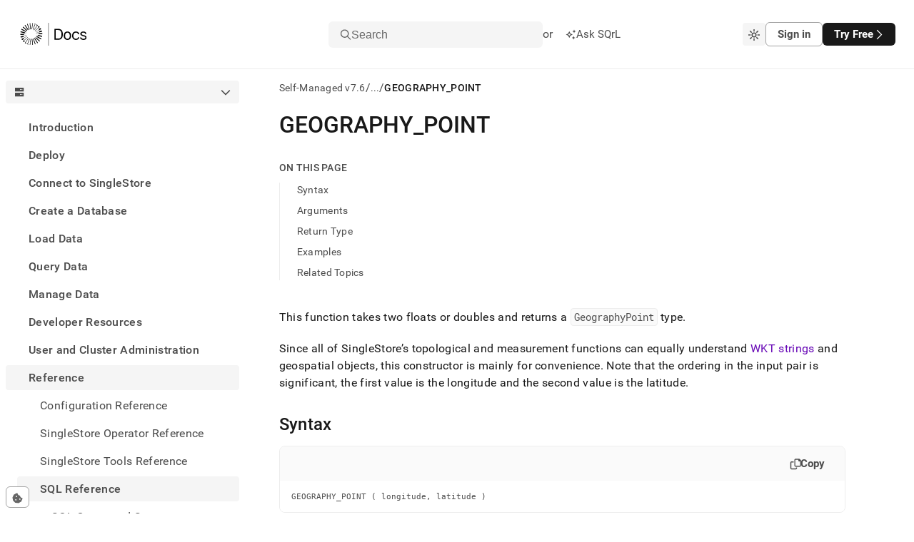

--- FILE ---
content_type: image/svg+xml
request_url: https://images.contentstack.io/v3/assets/bltac01ee6daa3a1e14/blt9a7dde00f24aa4b3/singlestore_logo_docs_white.svg
body_size: 3948
content:
<svg width="197" height="68" viewBox="0 0 197 68" fill="none" xmlns="http://www.w3.org/2000/svg">
<path d="M180.673 43.4599C180.642 44.0473 180.766 44.6038 181.044 45.1294C181.353 45.655 181.786 46.1033 182.342 46.4743C182.899 46.8453 183.564 47.139 184.337 47.3554C185.14 47.5718 186.006 47.68 186.933 47.68C188.603 47.68 189.948 47.3399 190.968 46.6598C191.988 45.9796 192.498 45.0985 192.498 44.0164C192.498 43.058 192.127 42.316 191.385 41.7904C190.674 41.2648 189.762 40.832 188.649 40.4919C187.536 40.1209 186.346 39.7808 185.079 39.4716C183.811 39.1316 182.621 38.6987 181.508 38.1731C180.395 37.6476 179.467 36.9519 178.725 36.0863C178.014 35.2206 177.659 34.0612 177.659 32.6082C177.659 31.6497 177.89 30.7686 178.354 29.9648C178.818 29.13 179.467 28.419 180.302 27.8315C181.137 27.2132 182.111 26.734 183.223 26.3939C184.336 26.0538 185.542 25.8838 186.841 25.8838C188.108 25.8838 189.268 26.0538 190.319 26.3939C191.401 26.734 192.313 27.2132 193.055 27.8315C193.828 28.419 194.431 29.1455 194.864 30.0112C195.296 30.8768 195.513 31.8198 195.513 32.84H191.803C191.803 31.6652 191.339 30.7532 190.412 30.1039C189.515 29.4547 188.263 29.13 186.655 29.13C185.017 29.13 183.734 29.4392 182.806 30.0575C181.91 30.6759 181.461 31.5261 181.461 32.6082C181.461 33.5666 181.817 34.3086 182.528 34.8341C183.27 35.3288 184.182 35.7462 185.264 36.0863C186.377 36.4264 187.567 36.751 188.835 37.0601C190.102 37.3384 191.277 37.7403 192.359 38.2659C193.472 38.7606 194.384 39.4562 195.095 40.3528C195.837 41.2493 196.208 42.4706 196.208 44.0164C196.208 45.0366 195.977 45.9641 195.513 46.7989C195.08 47.6336 194.462 48.3602 193.658 48.9785C192.854 49.5968 191.896 50.076 190.783 50.4161C189.67 50.7562 188.448 50.9262 187.119 50.9262C185.635 50.9262 184.275 50.7407 183.038 50.3697C181.801 49.9987 180.735 49.4886 179.838 48.8394C178.942 48.1592 178.23 47.3708 177.705 46.4743C177.21 45.5468 176.963 44.542 176.963 43.4599H180.673Z" fill="white"/>
<path d="M174.399 43.0425C174.276 44.2173 173.951 45.284 173.426 46.2424C172.931 47.2008 172.251 48.0355 171.385 48.7466C170.519 49.4268 169.499 49.9678 168.324 50.3697C167.18 50.7407 165.897 50.9262 164.475 50.9262C162.806 50.9262 161.291 50.6171 159.93 49.9987C158.57 49.3804 157.395 48.5302 156.406 47.4481C155.417 46.3351 154.644 45.0212 154.087 43.5063C153.562 41.9604 153.299 40.26 153.299 38.405C153.299 36.4882 153.562 34.7723 154.087 33.2574C154.613 31.7116 155.355 30.3976 156.313 29.3155C157.272 28.2025 158.446 27.3523 159.838 26.7649C161.229 26.1775 162.775 25.8838 164.475 25.8838C165.897 25.8838 167.18 26.0847 168.324 26.4867C169.499 26.8577 170.519 27.3987 171.385 28.1098C172.251 28.79 172.931 29.6092 173.426 30.5677C173.951 31.5261 174.276 32.5927 174.399 33.7675H170.689C170.442 32.3144 169.839 31.186 168.881 30.3822C167.922 29.5783 166.608 29.161 164.939 29.13C162.497 29.0991 160.564 29.9029 159.142 31.5415C157.72 33.1801 157.009 35.4679 157.009 38.405C157.009 41.3421 157.72 43.6299 159.142 45.2685C160.564 46.9071 162.497 47.7109 164.939 47.68C166.608 47.6491 167.922 47.2317 168.881 46.4279C169.839 45.624 170.442 44.4956 170.689 43.0425H174.399Z" fill="white"/>
<path d="M128.729 38.405C128.729 36.4882 128.976 34.7569 129.471 33.211C129.997 31.6652 130.723 30.3512 131.651 29.2692C132.609 28.1871 133.753 27.3523 135.082 26.7649C136.443 26.1775 137.958 25.8838 139.627 25.8838C141.297 25.8838 142.796 26.1775 144.125 26.7649C145.486 27.3523 146.63 28.1871 147.557 29.2692C148.516 30.3512 149.242 31.6652 149.737 33.211C150.262 34.7569 150.525 36.4882 150.525 38.405C150.525 40.3528 150.262 42.0996 149.737 43.6454C149.242 45.1912 148.516 46.5052 147.557 47.5872C146.63 48.6693 145.486 49.5041 144.125 50.0915C142.796 50.648 141.297 50.9262 139.627 50.9262C137.958 50.9262 136.443 50.648 135.082 50.0915C133.753 49.5041 132.609 48.6693 131.651 47.5872C130.723 46.5052 129.997 45.1912 129.471 43.6454C128.976 42.0996 128.729 40.3528 128.729 38.405ZM132.671 38.405C132.671 41.3112 133.289 43.5835 134.526 45.2221C135.763 46.8607 137.463 47.68 139.627 47.68C141.791 47.68 143.492 46.8607 144.728 45.2221C145.965 43.5835 146.583 41.3112 146.583 38.405C146.583 35.4989 145.965 33.2265 144.728 31.5879C143.492 29.9493 141.791 29.13 139.627 29.13C137.463 29.13 135.763 29.9493 134.526 31.5879C133.289 33.2265 132.671 35.4989 132.671 38.405Z" fill="white"/>
<path d="M101.124 18H112.254C116.86 18 120.292 19.3294 122.549 21.9882C124.806 24.6471 125.934 28.7281 125.934 34.2312C125.934 39.7344 124.806 43.8154 122.549 46.4742C120.292 49.133 116.86 50.4624 112.254 50.4624H101.124V18ZM105.065 46.9843H112.254C115.685 46.9843 118.159 45.9641 119.674 43.9236C121.219 41.8522 121.992 38.6214 121.992 34.2312C121.992 29.8411 121.219 26.6257 119.674 24.5852C118.159 22.5138 115.685 21.4781 112.254 21.4781H105.065V46.9843Z" fill="white"/>
<rect x="83.1235" width="1" height="68" fill="white"/>
<path d="M54.8574 30.7938C54.723 31.2618 54.5735 31.7255 54.411 32.1805C54.2399 32.6593 54.0557 33.1295 53.8542 33.5932L47.1137 33.4523C47.1137 33.5888 47.1137 33.7232 47.1094 33.8597L65.4307 34.2432C65.4545 33.162 65.4264 32.083 65.3419 31.0127L54.8552 30.7938H54.8574Z" fill="white"/>
<path d="M40.7134 1.82333L40.5292 2.2805C41.5454 2.66183 42.529 3.11466 43.4759 3.62816L36.9564 19.7893C37.3529 19.9107 37.7494 20.0515 38.1415 20.2097C38.161 20.2183 38.1805 20.2248 38.1979 20.2335L45.051 3.2425C45.0315 3.23383 45.012 3.22733 44.9947 3.21866C43.582 2.64883 42.152 2.18516 40.7134 1.82333Z" fill="white"/>
<path d="M47.2675 6.19782C48.0843 6.87599 48.8557 7.60832 49.575 8.39049L40.2735 21.2822C40.5985 21.4815 40.9148 21.6917 41.2182 21.9127L51.941 7.05366C50.7905 6.22166 49.575 5.45682 48.2988 4.76999L47.2675 6.19999V6.19782Z" fill="white"/>
<path d="M52.1902 11.8182C52.7448 12.7022 53.241 13.6252 53.6765 14.5828L43.1075 23.5593C43.3285 23.789 43.5408 24.0252 43.7466 24.27L57.713 12.4075C56.8485 11.3848 55.919 10.412 54.9267 9.4955L52.1923 11.8182H52.1902Z" fill="white"/>
<path d="M60.1678 15.7181L54.996 18.2965C55.256 19.2866 55.4532 20.3028 55.5832 21.3406L45.2742 26.48C45.3998 26.7053 45.5212 26.9328 45.6338 27.1625L62.029 18.9898C61.4722 17.8653 60.8503 16.7733 60.1657 15.7181H60.1678Z" fill="white"/>
<path d="M55.763 24.8247C55.7413 25.8517 55.6525 26.8657 55.5008 27.858L46.6392 29.847C46.689 30.0377 46.7367 30.2283 46.7778 30.4212L64.655 26.4085C64.3993 25.2688 64.0852 24.1443 63.7103 23.0393L55.763 24.8225V24.8247Z" fill="white"/>
<path d="M64.9475 39.1398L52.7297 35.8552C52.2703 36.6633 51.7655 37.4455 51.2173 38.1908L46.6847 36.9732C46.6587 37.075 46.6327 37.1747 46.6045 37.2765L64.2975 42.0323C64.5597 41.0703 64.7742 40.1062 64.9453 39.1377L64.9475 39.1398Z" fill="white"/>
<path d="M49.8371 39.9003C49.2781 40.5308 48.6845 41.131 48.0605 41.6965L45.4258 40.2427C45.3846 40.3207 45.3413 40.3987 45.298 40.4767L61.34 49.3275C61.7711 48.5453 62.1741 47.7415 62.5468 46.9138L49.835 39.9003H49.8371Z" fill="white"/>
<path d="M46.5308 42.9748C45.9285 43.4363 45.3023 43.8675 44.6566 44.2705L43.4108 43.12C43.3653 43.172 43.3177 43.2218 43.27 43.2738L56.7293 55.7083C57.2797 55.1168 57.8083 54.5015 58.3153 53.8645L46.5308 42.977V42.9748Z" fill="white"/>
<path d="M52.487 59.5411L43.023 45.1978C42.6482 45.3906 42.269 45.5726 41.8833 45.746C41.8833 45.746 41.1878 46.045 41.0297 46.11L50.7168 60.7891C51.3213 60.3926 51.9107 59.9766 52.4892 59.5411H52.487Z" fill="white"/>
<path d="M39.422 46.6863C39.2617 46.7362 38.2455 47.0308 37.9443 47.1045C37.9443 47.1045 37.6605 47.1738 37.5825 47.1912L43.66 64.284C44.258 64.0716 44.8495 63.8441 45.4345 63.5971L39.422 46.6842V46.6863Z" fill="white"/>
<path d="M35.769 47.5162C35.236 47.631 34.6965 47.7133 34.1505 47.7675L35.9792 66C36.523 65.9458 37.0647 65.8787 37.602 65.7985L35.769 47.5183V47.5162Z" fill="white"/>
<path d="M32.0618 47.8152C31.6068 47.7913 31.1518 47.748 30.6968 47.6808L28.1077 65.8223C28.5605 65.8873 29.0155 65.9436 29.4683 65.9913L32.0618 47.8173V47.8152Z" fill="white"/>
<path d="M10.705 36.2062C10.8393 35.7382 10.9888 35.2745 11.1513 34.8195C11.3225 34.3407 11.5067 33.8705 11.7082 33.4068L18.4487 33.5477C18.4487 33.4112 18.4487 33.2768 18.453 33.1403L0.131676 32.7568C0.107843 33.838 0.13601 34.917 0.22051 35.9873L10.7072 36.2062H10.705Z" fill="white"/>
<path d="M24.8511 65.1766L25.0353 64.7195C24.0191 64.3381 23.0355 63.8853 22.0886 63.3718L28.6081 47.2106C28.2116 47.0893 27.8151 46.9485 27.423 46.7903C27.4035 46.7816 27.384 46.7751 27.3666 46.7665L20.5135 63.7575C20.533 63.7661 20.5525 63.7726 20.5698 63.7813C21.9825 64.3511 23.4125 64.8148 24.8511 65.1766Z" fill="white"/>
<path d="M18.2949 60.8022C17.478 60.124 16.7067 59.3917 15.9874 58.6095L25.2889 45.7178C24.9639 45.5185 24.6475 45.3083 24.3442 45.0873L13.6214 59.9463C14.7719 60.7783 15.9874 61.5432 17.2635 62.23L18.2949 60.8V60.8022Z" fill="white"/>
<path d="M13.3722 55.1818C12.8175 54.2978 12.3213 53.3748 11.8858 52.4172L22.4548 43.4407C22.2338 43.211 22.0215 42.9748 21.8157 42.73L7.84935 54.5925C8.71385 55.6152 9.64335 56.588 10.6357 57.5045L13.37 55.1818H13.3722Z" fill="white"/>
<path d="M5.39667 51.2818L10.5685 48.7035C10.3085 47.7133 10.1113 46.6972 9.98134 45.6593L20.2903 40.52C20.1647 40.2947 20.0433 40.0672 19.9307 39.8375L3.53334 48.0102C4.09017 49.1347 4.712 50.2267 5.39667 51.2818Z" fill="white"/>
<path d="M9.79931 42.1753C9.82098 41.1483 9.90981 40.1343 10.0615 39.142L18.9231 37.153C18.8733 36.9623 18.8256 36.7717 18.7845 36.5788L0.907312 40.5893C1.16298 41.729 1.47715 42.8535 1.85198 43.9585L9.80148 42.1753H9.79931Z" fill="white"/>
<path d="M0.614844 27.8602L12.8327 31.1448C13.292 30.3367 13.7968 29.5545 14.345 28.8092L18.8777 30.0268C18.9037 29.925 18.9297 29.8253 18.9578 29.7235L1.26268 24.9655C1.00051 25.9275 0.78601 26.8917 0.614844 27.8602Z" fill="white"/>
<path d="M15.7252 27.0997C16.2842 26.4692 16.8779 25.869 17.5019 25.3035L20.1365 26.7573C20.1777 26.6793 20.221 26.6013 20.2644 26.5233L4.22236 17.6703C3.79119 18.4525 3.38819 19.2563 3.01553 20.084L15.7274 27.0975L15.7252 27.0997Z" fill="white"/>
<path d="M19.0337 24.0251C19.636 23.5636 20.2622 23.1325 20.9078 22.7295L22.1537 23.88C22.1992 23.828 22.2468 23.7781 22.2945 23.7261L8.83518 11.2917C8.28484 11.8832 7.75618 12.4985 7.24918 13.1355L19.0337 24.023V24.0251Z" fill="white"/>
<path d="M13.0775 7.45883L22.5415 21.8022C22.9163 21.6093 23.2955 21.4273 23.6812 21.254C23.6812 21.254 24.3767 20.955 24.5348 20.89L14.8498 6.21083C14.2453 6.60733 13.656 7.02333 13.0775 7.45883Z" fill="white"/>
<path d="M26.1404 20.3137C26.3007 20.2638 27.3169 19.9692 27.618 19.8955C27.618 19.8955 27.9019 19.8262 27.9799 19.8088L21.9024 2.71601C21.3044 2.92834 20.7129 3.15584 20.1279 3.40284L26.1404 20.3158V20.3137Z" fill="white"/>
<path d="M29.7934 19.4838C30.3264 19.369 30.8659 19.2867 31.4119 19.2325L29.5854 1C29.0415 1.05417 28.4999 1.12133 27.9625 1.2015L29.7955 19.4817L29.7934 19.4838Z" fill="white"/>
<path d="M33.5027 19.1848C33.9577 19.2086 34.4127 19.252 34.8677 19.3191L37.4547 1.17765C37.0019 1.11265 36.5469 1.05632 36.094 1.00865L33.5005 19.1826L33.5027 19.1848Z" fill="white"/>
</svg>
